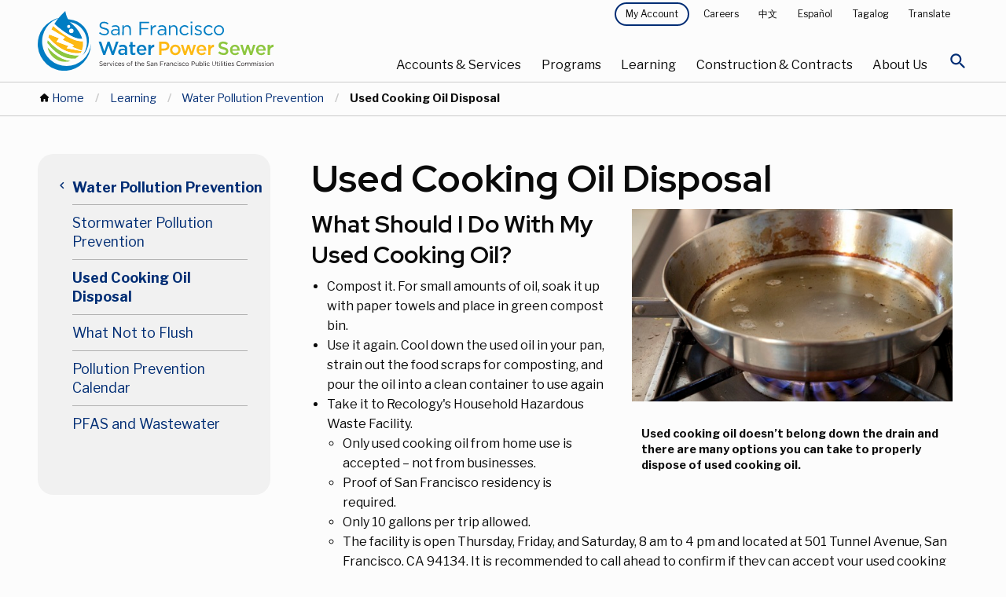

--- FILE ---
content_type: text/javascript
request_url: https://www.sfpuc.gov/themes/custom/sfwater/js/interactions.js?v=10.5.7
body_size: 1543
content:
(function ($) {

/*----------------------------------------------------- */
        /* Primary Nav Active State */
/*----------------------------------------------------- */

$( ".primary-nav-item").on( "click", function() {
    // Remove all instances of hover
    $( ".hover" ).removeClass( "hover" );
    // and reapply
    $( this ).addClass( "hover" );

    $('li.tabs-title a').attr("tabindex","0");

    $( ".is-open" ).removeClass( "is-open" );
  });

$( ".menu-shield" ).on( "click", function() {
  //console.log("menu-shield clicked");
  $( ".hover" ).removeClass( "hover" );
});

$( ".tabs-title > a" ).on( "click", function() {
  //console.log("tabs-title clicked");

  var shield = $(this).closest(".menu-shield");
  shield.toggleClass("is-open");
});
 

/*----------------------------------------------------- */
              /* Initialize Colorbox */
/*----------------------------------------------------- */

//$(".colorbox").colorbox({rel:'colorbox', transition:"fade"});

/*----------------------------------------------------- */
             /* Back to top functionality */
/*----------------------------------------------------- */
var btn = $('#back-to-top-button');

$(window).on( "scroll", function() {
  if ($(window).scrollTop() > 300) {
    btn.addClass('show');
  } else {
    btn.removeClass('show');
  }
});

btn.on('click', function(e) {
  e.preventDefault();
  $('html, body').animate({scrollTop:0}, '300');
});

/*----------------------------------------------------- */
      /* Scroll to anchor point functionality */
/*----------------------------------------------------- */
$(".scroll-to").on( "click", function(e) {
  e.preventDefault();
  var aid = $(this).attr("href");
  $('html,body').animate({scrollTop: $(aid).offset().top - 120},'slow');
});

$("a.anchor-link").on( "click", function(e) {
  e.preventDefault();
  $href = $(this).attr("href");        
  $('html, body').animate({
     scrollTop: $($href).offset().top - 300
  }, 1500);
  
});


// Detect request animation frame
var scroll = window.requestAnimationFrame ||
    // IE Fallback
    function(callback){ window.setTimeout(callback, 1000/60)};
    var elementsToShow = document.querySelectorAll('.show-on-scroll'); 

function loop() {
    Array.prototype.forEach.call(elementsToShow, function(element){
    if (isElementInViewport(element)) {
        element.classList.add('is-visible');
    } else {
        element.classList.remove('is-visible');
    }
    });

    scroll(loop);
}

// Call the loop for the first time
loop();

// Helper function from: http://stackoverflow.com/a/7557433/274826
function isElementInViewport(el) {
  // special bonus for those using jQuery
  if (typeof jQuery === "function" && el instanceof jQuery) {
    el = el[0];
  }
  var rect = el.getBoundingClientRect();
  return (
    (rect.top <= 0
      && rect.bottom >= 0)
    ||
    (rect.bottom >= (window.innerHeight || document.documentElement.clientHeight) &&
      rect.top <= (window.innerHeight || document.documentElement.clientHeight))
    ||
    (rect.top >= 0 &&
      rect.bottom <= (window.innerHeight || document.documentElement.clientHeight))
  );
}

// Toggles opening and closing of project and developer requirement tabs
$('[data-tabs]').on('change.zf.tabs', function() {
  var self = $(this);
  /*
  var activeTabs = self.find('.is-active');
  if (activeTabs.length > 1) {
      //If there are multiple tabs active, collapse all the tabs except for the first active one
      activeTabs.each(function(index, tab) {
          if (index > 0) {
              self.foundation('_collapseTab', $(tab));
          }
      });
  } else if (activeTabs.length < 1) {
      //If no tabs are open, open the first one
      self.foundation('_openTab', self.find('.tabs-title').first());
  }
  */
});

/*----------------------------------------------------- */
/* Open Accordion on tag clicking */
/*----------------------------------------------------- */
$('.open-background').on('click', function () {
  $('#accordion .accordion-item:not(.is-active) [data-external-trigger-background]').trigger('click');
});

$('.open-proposal').on('click', function () {
  $('#accordion .accordion-item:not(.is-active) [data-external-trigger-proposal]').trigger('click');
});
 
$('.open-materials').on('click', function () {
  $('#accordion .accordion-item:not(.is-active) [data-external-trigger-materials]').trigger('click');
});

$('.open-projects').on('click', function () {
  $('#accordion .accordion-item:not(.is-active) [data-external-trigger-projects]').trigger('click');
});

  // Filters toggle

$('#default').on('click', '.toggle', function() { 
    $('.filters').toggleClass('expanded');
});

$('#default').on('click', '.launch-mobile-alerts', function() { 
    $('.alert').animate({scrollTop:0}, '0');
    $('.menu-explore').removeClass('is-open').addClass('is-closed');
});

/*
$(window).ready(function(){
  setInterval(function(){ 
    $('.filters').addClass('expanded');
  }, 5000);
});
*/

$('div.event').on('click', function() {
  var owl = $("#owl-carousel");
  owl.next();
});


/*----------------------------------------------------- */
/* Home page Orbit Carousel */
/*----------------------------------------------------- */

if ($("body").hasClass("home") || $("body").hasClass("carousel")) {
  var carousel = new Foundation.Orbit($('#sfpuc-carousel'), {
    animInFromLeft: "fade-in",
    animInFromRight: "fade-in",
    animOutToLeft: "fade-out",
    animOutToRight: "fade-out",
    timerDelay: 5000,
    pauseOnHover: false,
    pauseonClick: false
  });

  $("#orbit-pause-play").click(function () {
    var self = $(this);
    if (self.hasClass("play")) {
      carousel.timer.start();
    } else {
      carousel.timer.pause();
    }
    self.toggleClass("play");
  });
};


})(jQuery);



--- FILE ---
content_type: image/svg+xml
request_url: https://www.sfpuc.gov/themes/custom/sfwater/img/social_icons_instagram.svg
body_size: 98
content:
<svg xmlns="http://www.w3.org/2000/svg" viewBox="0 0 576 512"><defs><style>.a{fill:#fff;}</style></defs><title>social_icons</title><path class="a" d="M289.47,158.27c-54.36,0-98.2,43.39-98.2,97.18s43.84,97.19,98.2,97.19,98.2-43.39,98.2-97.19S343.83,158.27,289.47,158.27Zm0,160.37c-35.13,0-63.84-28.34-63.84-63.19s28.63-63.18,63.84-63.18,63.84,28.34,63.84,63.18-28.71,63.19-63.84,63.19ZM414.59,154.29a22.91,22.91,0,1,1-22.9-22.67A22.73,22.73,0,0,1,414.59,154.29Zm65,23c-1.45-30.37-8.46-57.26-30.94-79.42s-49.57-29.1-80.25-30.62c-31.62-1.78-126.4-1.78-158,0-30.59,1.44-57.77,8.37-80.25,30.53s-29.4,49.06-30.94,79.42c-1.79,31.3-1.79,125.1,0,156.4,1.45,30.36,8.46,57.26,30.94,79.42s49.57,29.1,80.25,30.62c31.63,1.78,126.41,1.78,158,0,30.68-1.44,57.86-8.37,80.25-30.62s29.4-49.06,30.94-79.42c1.8-31.3,1.8-125,0-156.31ZM438.78,367.19a64.29,64.29,0,0,1-36.41,36c-25.21,9.9-85,7.61-112.9,7.61s-87.77,2.2-112.9-7.61a64.32,64.32,0,0,1-36.41-36c-10-24.95-7.69-84.16-7.69-111.74s-2.22-86.86,7.69-111.73a64.29,64.29,0,0,1,36.41-36c25.21-9.9,85-7.61,112.9-7.61s87.77-2.2,112.9,7.61a64.32,64.32,0,0,1,36.41,36c10,24.95,7.69,84.16,7.69,111.73S448.78,342.32,438.78,367.19Z"/></svg>

--- FILE ---
content_type: image/svg+xml
request_url: https://www.sfpuc.gov/themes/custom/sfwater/img/social_icons_facebook-f.svg
body_size: -207
content:
<svg xmlns="http://www.w3.org/2000/svg" viewBox="0 0 576 512"><defs><style>.a{fill:#fff;}</style></defs><title>social_icons</title><path class="a" d="M388.91,277.15l13.83-69.68H316.29V162.25c0-19.06,12.08-37.64,50.79-37.64h39.3V65.29s-35.66-4.71-69.76-4.71C265.44,60.58,218.9,94,218.9,154.37v53.1H139.77v69.68H218.9V445.58h97.39V277.15Z"/></svg>

--- FILE ---
content_type: image/svg+xml
request_url: https://www.sfpuc.gov/themes/custom/sfwater/img/social_icons_linkedin-in.svg
body_size: -54
content:
<svg xmlns="http://www.w3.org/2000/svg" viewBox="0 0 576 512"><defs><style>.a{fill:#fff;}</style></defs><title>social_icons</title><path class="a" d="M181.07,445H100.43V192h80.64ZM140.7,157.44c-25.78,0-46.7-20.81-46.7-45.93S114.92,66,140.71,66s46.69,20.37,46.7,45.5S166.48,157.44,140.7,157.44ZM482.89,445H402.42V321.81c0-29.35-.61-67-41.93-67-41.92,0-48.35,31.9-48.35,64.89V445H231.58V192h77.35v34.51h1.13c10.76-19.88,37.06-40.86,76.3-40.86C468,185.61,483,238,483,306V445Z"/></svg>

--- FILE ---
content_type: image/svg+xml
request_url: https://www.sfpuc.gov/themes/custom/sfwater/img/social_icons_x.svg
body_size: -56
content:
<?xml version="1.0" encoding="UTF-8"?>
<svg id="Layer_1" data-name="Layer 1" xmlns="http://www.w3.org/2000/svg" viewBox="0 0 576 512">
  <defs>
    <style>
      .cls-1 {
        fill: #fff;
      }
    </style>
  </defs>
  <path class="cls-1" d="M408.24,67.02h64.11l-140.07,160.1,164.79,217.85h-129.03l-101.06-132.13-115.63,132.13h-64.16l149.82-171.24L78.93,67.02h132.3l91.35,120.77,105.66-120.77h0ZM385.73,406.6h35.53L191.93,103.39h-38.12l231.93,303.21h0Z"/>
</svg>

--- FILE ---
content_type: image/svg+xml
request_url: https://www.sfpuc.gov/themes/custom/sfwater/img/scm_logo.svg
body_size: 5945
content:
<svg xmlns="http://www.w3.org/2000/svg" viewBox="0 0 286.05 72.35"><defs><style>.a{fill:#007dc3;}.b{fill:#fdb913;}.c{fill:#8dc63f;}.d{fill:#fff;}.e{fill:#231f20;}</style></defs><title>scm_logo</title><path class="a" d="M41.51,72.44A29.68,29.68,0,0,1,34,14.05,32.26,32.26,0,1,0,71.06,46c0-.17,0-.34,0-.51A29.68,29.68,0,0,1,41.51,72.44Z" transform="translate(-6.54 -5.87)"/><path class="a" d="M42.4,18.64c14.18,1,24.83,12.67,23.8,26.85A25.56,25.56,0,0,1,60.41,60,25.41,25.41,0,0,0,27.07,21.67C31.51,19,36.81,18.24,42.4,18.64Z" transform="translate(-6.54 -5.87)"/><path class="a" d="M60.57,39.66c-1.73-5.91-5.83-12.82-13.24-18.86C41.38,15.94,40,5.87,40,5.87s-7.25,6.86-10.59,11.67c-.91,1.32-1.8,2.68-2.64,4.07C31.18,25.56,48.77,40.63,60.57,39.66Z" transform="translate(-6.54 -5.87)"/><path class="b" d="M37,40.85l13.57,6.38-2.19,2.05L60,53.86A20.57,20.57,0,0,0,61.2,42.32a15.25,15.25,0,0,1-1.66.09C47,42.41,30.43,28.53,25.39,24c-.78,1.4-1.51,2.82-2.19,4.24l16.27,9.52Z" transform="translate(-6.54 -5.87)"/><path class="b" d="M30.47,48.28c9.22,6.81,18.7,9.62,28.18,8.38a19.83,19.83,0,0,0,1.13-2.2L41.64,50.89l2.17-2.6L29.36,43l3-4.14L20.64,34.29c-.43,1.19-.81,2.37-1.13,3.51A60.54,60.54,0,0,0,30.47,48.28Z" transform="translate(-6.54 -5.87)"/><path class="c" d="M18.49,49.62a21.58,21.58,0,0,0,21.38,17.7,21.88,21.88,0,0,0,6.72-1c-6.83-.69-13.61-3.62-20-8.73A58.65,58.65,0,0,1,18.49,49.62Z" transform="translate(-6.54 -5.87)"/><path class="c" d="M56.6,59.57c-.72,0-1.45.08-2.17.08-8.65,0-17.4-3.14-25.64-9.23a63.91,63.91,0,0,1-10.08-9.33,29.79,29.79,0,0,0-.49,3.77A56.58,56.58,0,0,0,28.35,55.47c7.7,6.14,15.67,8.87,23.74,8.14A21.43,21.43,0,0,0,56.6,59.57Z" transform="translate(-6.54 -5.87)"/><path class="d" d="M29.36,43l14.45,5.28-2.17,2.6,18.14,3.57c.09-.2.17-.4.25-.6L48.35,49.28l2.19-2.05L37,40.85l2.5-3.08L23.2,28.25c-1,2-1.83,4.06-2.56,6l11.67,4.58Z" transform="translate(-6.54 -5.87)"/><path class="d" d="M61.2,42.32c-.16-.86-.37-1.75-.63-2.66-11.8,1-29.39-14.1-33.79-18-.48.8-.94,1.6-1.39,2.4,5,4.52,21.57,18.4,34.15,18.4A15.25,15.25,0,0,0,61.2,42.32Z" transform="translate(-6.54 -5.87)"/><path class="d" d="M28.79,50.42c8.24,6.09,17,9.23,25.64,9.23.72,0,1.45,0,2.17-.08a20.91,20.91,0,0,0,2-2.91c-9.48,1.24-19-1.57-28.18-8.38a60.54,60.54,0,0,1-11-10.48c-.33,1.13-.59,2.23-.8,3.29A63.91,63.91,0,0,0,28.79,50.42Z" transform="translate(-6.54 -5.87)"/><path class="d" d="M28.35,55.47A56.58,56.58,0,0,1,18.22,44.86c0,.39,0,.79,0,1.17a22.39,22.39,0,0,0,.31,3.59,58.65,58.65,0,0,0,8.11,7.92c6.38,5.11,13.16,8,20,8.73a21.69,21.69,0,0,0,5.5-2.66C44,64.34,36.05,61.61,28.35,55.47Z" transform="translate(-6.54 -5.87)"/><path class="d" d="M46,24.62a1.9,1.9,0,1,1-1.89-1.89A1.9,1.9,0,0,1,46,24.62Z" transform="translate(-6.54 -5.87)"/><path class="d" d="M50,29.94a2.7,2.7,0,1,1-2.69-2.69A2.69,2.69,0,0,1,50,29.94Z" transform="translate(-6.54 -5.87)"/><path class="a" d="M80.83,32.79,82,31.46a7.7,7.7,0,0,0,5.52,2.27c2.16,0,3.59-1.15,3.59-2.73V31c0-1.49-.81-2.35-4.19-3.06-3.7-.8-5.4-2-5.4-4.64V23.2c0-2.53,2.23-4.39,5.29-4.39a8.39,8.39,0,0,1,5.65,2l-1,1.4a7.08,7.08,0,0,0-4.65-1.75c-2.09,0-3.43,1.15-3.43,2.6v0c0,1.52.83,2.37,4.37,3.13s5.25,2.1,5.25,4.56v0c0,2.76-2.3,4.55-5.5,4.55A9.46,9.46,0,0,1,80.83,32.79Z" transform="translate(-6.54 -5.87)"/><path class="a" d="M95.42,31.69v-.05c0-2.51,2.07-3.84,5.08-3.84a12.48,12.48,0,0,1,3.65.51v-.42c0-2.14-1.31-3.24-3.54-3.24a8.39,8.39,0,0,0-3.61.87l-.53-1.45a9.94,9.94,0,0,1,4.33-1,5.2,5.2,0,0,1,3.84,1.32,4.7,4.7,0,0,1,1.22,3.47v7.26h-1.71V33.34a5.19,5.19,0,0,1-4.3,2C97.65,35.39,95.42,34.12,95.42,31.69Zm8.76-.92V29.62a12.2,12.2,0,0,0-3.5-.51c-2.23,0-3.47,1-3.47,2.46v.05c0,1.49,1.38,2.37,3,2.37C102.38,34,104.18,32.65,104.18,30.77Z" transform="translate(-6.54 -5.87)"/><path class="a" d="M109.17,23.25h1.77v2.07A4.5,4.5,0,0,1,115,23c2.87,0,4.55,1.93,4.55,4.76v7.38h-1.77V28.19c0-2.21-1.19-3.59-3.29-3.59a3.5,3.5,0,0,0-3.56,3.73v6.8h-1.77Z" transform="translate(-6.54 -5.87)"/><path class="a" d="M130.08,19h11.56v1.68h-9.75v5.75h8.72v1.65h-8.72v7h-1.81Z" transform="translate(-6.54 -5.87)"/><path class="a" d="M143.49,23.25h1.77v3.1A5.08,5.08,0,0,1,150.11,23V25H150c-2.6,0-4.71,1.86-4.71,5.45v4.73h-1.77Z" transform="translate(-6.54 -5.87)"/><path class="a" d="M151.9,31.69v-.05c0-2.51,2.07-3.84,5.09-3.84a12.58,12.58,0,0,1,3.65.51v-.42c0-2.14-1.31-3.24-3.54-3.24a8.36,8.36,0,0,0-3.61.87L153,24.07a9.93,9.93,0,0,1,4.32-1,5.19,5.19,0,0,1,3.84,1.32,4.66,4.66,0,0,1,1.22,3.47v7.26h-1.7V33.34a5.22,5.22,0,0,1-4.3,2C154.13,35.39,151.9,34.12,151.9,31.69Zm8.76-.92V29.62a12.06,12.06,0,0,0-3.49-.51c-2.23,0-3.47,1-3.47,2.46v.05c0,1.49,1.38,2.37,3,2.37C158.87,34,160.66,32.65,160.66,30.77Z" transform="translate(-6.54 -5.87)"/><path class="a" d="M165.66,23.25h1.77v2.07A4.5,4.5,0,0,1,171.5,23c2.87,0,4.55,1.93,4.55,4.76v7.38h-1.77V28.19c0-2.21-1.2-3.59-3.29-3.59a3.5,3.5,0,0,0-3.56,3.73v6.8h-1.77Z" transform="translate(-6.54 -5.87)"/><path class="a" d="M178.63,29.25V29.2a6.19,6.19,0,0,1,10.85-4.09l-1.17,1.24a4.79,4.79,0,0,0-3.61-1.79,4.38,4.38,0,0,0-4.25,4.6v0a4.43,4.43,0,0,0,4.37,4.62,4.88,4.88,0,0,0,3.63-1.77l1.12,1.06a6.15,6.15,0,0,1-10.94-3.86Z" transform="translate(-6.54 -5.87)"/><path class="a" d="M192.08,18.69h2v2h-2Zm.12,4.56H194V35.13H192.2Z" transform="translate(-6.54 -5.87)"/><path class="a" d="M196.64,33.62l.89-1.27a7,7,0,0,0,4.12,1.52c1.43,0,2.46-.74,2.46-1.89v0c0-1.2-1.4-1.66-3-2.09-1.87-.53-3.94-1.18-3.94-3.36v0c0-2,1.7-3.4,4-3.4a8.09,8.09,0,0,1,4.28,1.31l-.81,1.33a6.74,6.74,0,0,0-3.52-1.15c-1.4,0-2.3.74-2.3,1.73v0c0,1.13,1.48,1.57,3.06,2.05,1.84.55,3.82,1.27,3.82,3.4v.05c0,2.25-1.86,3.56-4.23,3.56A8.17,8.17,0,0,1,196.64,33.62Z" transform="translate(-6.54 -5.87)"/><path class="a" d="M207.88,29.25V29.2a6.19,6.19,0,0,1,10.86-4.09l-1.17,1.24A4.82,4.82,0,0,0,214,24.56a4.38,4.38,0,0,0-4.25,4.6v0a4.44,4.44,0,0,0,4.37,4.62,4.86,4.86,0,0,0,3.63-1.77l1.13,1.06a6.15,6.15,0,0,1-11-3.86Z" transform="translate(-6.54 -5.87)"/><path class="a" d="M220.21,29.25V29.2a6.2,6.2,0,0,1,12.4,0v0a6.18,6.18,0,0,1-6.24,6.21A6.09,6.09,0,0,1,220.21,29.25Zm10.58,0V29.2a4.5,4.5,0,0,0-4.42-4.64,4.39,4.39,0,0,0-4.34,4.6v0a4.46,4.46,0,0,0,4.39,4.62A4.38,4.38,0,0,0,230.79,29.25Z" transform="translate(-6.54 -5.87)"/><path class="a" d="M80.44,42.89H83.5l3.84,11.93,4-12h2.39l4,12,3.84-11.93h3L98.86,59.1H96.4l-4-11.57-4,11.57H86.05Z" transform="translate(-6.54 -5.87)"/><path class="a" d="M104.16,55.49v-.05c0-2.62,2-3.91,5-3.91a10,10,0,0,1,3.26.51v-.3c0-1.72-1.05-2.64-3-2.64a8.45,8.45,0,0,0-3.47.76l-.74-2.19a10.37,10.37,0,0,1,4.58-1,5.44,5.44,0,0,1,4,1.36,5,5,0,0,1,1.31,3.75V59h-2.71V57.47a4.93,4.93,0,0,1-4,1.77C106.18,59.24,104.16,57.93,104.16,55.49Zm8.32-.87v-.83a7.62,7.62,0,0,0-2.76-.49c-1.79,0-2.85.76-2.85,2v0c0,1.18,1,1.84,2.37,1.84C111.08,57.21,112.48,56.16,112.48,54.62Z" transform="translate(-6.54 -5.87)"/><path class="a" d="M118.92,55.63v-6.4h-1.54V46.84h1.54V43.51h2.78v3.33H125v2.39H121.7v6a1.33,1.33,0,0,0,1.5,1.52,3.67,3.67,0,0,0,1.72-.42v2.28a4.82,4.82,0,0,1-2.5.62C120.37,59.19,118.92,58.29,118.92,55.63Z" transform="translate(-6.54 -5.87)"/><path class="a" d="M126.67,53v-.05a6,6,0,0,1,5.94-6.32c3.86,0,5.81,3,5.81,6.53,0,.25,0,.51,0,.78h-8.93A3.39,3.39,0,0,0,133,57a4.42,4.42,0,0,0,3.29-1.44L137.87,57a6.15,6.15,0,0,1-5,2.28A6.06,6.06,0,0,1,126.67,53Zm9-.9c-.18-1.79-1.24-3.19-3.08-3.19s-2.9,1.31-3.15,3.19Z" transform="translate(-6.54 -5.87)"/><path class="a" d="M140.77,46.84h2.78v2.74a4.31,4.31,0,0,1,4.3-3v3h-.16c-2.44,0-4.14,1.58-4.14,4.8V59h-2.78Z" transform="translate(-6.54 -5.87)"/><path class="b" d="M153.81,42.89h6.35c3.77,0,6.12,2.14,6.12,5.38v0c0,3.61-2.9,5.5-6.44,5.5h-3.2V59h-2.83Zm6.12,8.37c2.14,0,3.47-1.2,3.47-2.88v0c0-1.89-1.36-2.88-3.47-2.88h-3.29v5.8Z" transform="translate(-6.54 -5.87)"/><path class="b" d="M167,53v0a6.47,6.47,0,0,1,12.94,0v0a6.34,6.34,0,0,1-6.5,6.32A6.28,6.28,0,0,1,167,53Zm10.16,0v0A3.75,3.75,0,0,0,173.48,49a3.64,3.64,0,0,0-3.66,3.86v0a3.74,3.74,0,0,0,3.7,3.88A3.64,3.64,0,0,0,177.2,53Z" transform="translate(-6.54 -5.87)"/><path class="b" d="M180.15,46.84H183l2.44,8.33,2.69-8.37h2.39l2.69,8.37,2.48-8.33h2.81l-4,12.24H192l-2.71-8.3-2.74,8.3h-2.48Z" transform="translate(-6.54 -5.87)"/><path class="b" d="M199.26,53v-.05a6,6,0,0,1,5.93-6.32c3.87,0,5.82,3,5.82,6.53a7.11,7.11,0,0,1,0,.78H202a3.39,3.39,0,0,0,3.5,3.08,4.39,4.39,0,0,0,3.28-1.44L210.46,57a6.15,6.15,0,0,1-5,2.28A6.05,6.05,0,0,1,199.26,53Zm9-.9c-.18-1.79-1.24-3.19-3.08-3.19s-2.9,1.31-3.15,3.19Z" transform="translate(-6.54 -5.87)"/><path class="b" d="M213.36,46.84h2.78v2.74a4.31,4.31,0,0,1,4.3-3v3h-.16c-2.44,0-4.14,1.58-4.14,4.8V59h-2.78Z" transform="translate(-6.54 -5.87)"/><path class="c" d="M225.32,56.64l1.7-2a7.46,7.46,0,0,0,5.08,2.09c1.75,0,2.85-.83,2.85-2v0c0-1.15-.64-1.77-3.63-2.46-3.43-.83-5.36-1.84-5.36-4.81v0c0-2.76,2.3-4.67,5.5-4.67a8.93,8.93,0,0,1,5.84,2l-1.52,2.14a7.33,7.33,0,0,0-4.37-1.66c-1.65,0-2.62.86-2.62,1.91v0c0,1.24.74,1.79,3.84,2.53,3.4.83,5.15,2.05,5.15,4.71v0c0,3-2.37,4.8-5.75,4.8A9.92,9.92,0,0,1,225.32,56.64Z" transform="translate(-6.54 -5.87)"/><path class="c" d="M239.78,53v-.05a6,6,0,0,1,5.94-6.32c3.86,0,5.81,3,5.81,6.53,0,.25,0,.51,0,.78h-8.92A3.38,3.38,0,0,0,246.06,57a4.42,4.42,0,0,0,3.29-1.44L251,57a6.13,6.13,0,0,1-5,2.28A6.06,6.06,0,0,1,239.78,53Zm9-.9c-.19-1.79-1.25-3.19-3.09-3.19s-2.89,1.31-3.15,3.19Z" transform="translate(-6.54 -5.87)"/><path class="c" d="M252.3,46.84h2.85l2.44,8.33,2.69-8.37h2.39l2.69,8.37,2.48-8.33h2.81l-4,12.24h-2.51l-2.71-8.3-2.74,8.3h-2.48Z" transform="translate(-6.54 -5.87)"/><path class="c" d="M271.41,53v-.05a6,6,0,0,1,5.93-6.32c3.87,0,5.82,3,5.82,6.53a7.11,7.11,0,0,1-.05.78h-8.92a3.39,3.39,0,0,0,3.5,3.08A4.43,4.43,0,0,0,281,55.54L282.61,57a6.15,6.15,0,0,1-5,2.28A6.05,6.05,0,0,1,271.41,53Zm9-.9c-.18-1.79-1.24-3.19-3.08-3.19s-2.9,1.31-3.15,3.19Z" transform="translate(-6.54 -5.87)"/><path class="c" d="M285.51,46.84h2.78v2.74a4.31,4.31,0,0,1,4.3-3v3h-.16c-2.44,0-4.14,1.58-4.14,4.8V59h-2.78Z" transform="translate(-6.54 -5.87)"/><path class="e" d="M81.24,71.54l.39-.45a2.57,2.57,0,0,0,1.87.77c.74,0,1.23-.39,1.23-.93h0c0-.51-.28-.8-1.43-1s-1.84-.69-1.84-1.59h0a1.62,1.62,0,0,1,1.8-1.5,2.86,2.86,0,0,1,1.93.68l-.36.47a2.43,2.43,0,0,0-1.58-.59c-.72,0-1.17.39-1.17.88v0c0,.52.28.81,1.49,1.06s1.78.72,1.78,1.55v0c0,.94-.78,1.55-1.87,1.55A3.2,3.2,0,0,1,81.24,71.54Z" transform="translate(-6.54 -5.87)"/><path class="e" d="M86.1,70.33v0A2,2,0,0,1,88,68.21a1.93,1.93,0,0,1,1.89,2.14,1.21,1.21,0,0,1,0,.19H86.71a1.42,1.42,0,0,0,1.43,1.37,1.69,1.69,0,0,0,1.27-.57l.38.34a2.11,2.11,0,0,1-1.67.76A2,2,0,0,1,86.1,70.33Zm3.22-.23A1.33,1.33,0,0,0,88,68.72a1.39,1.39,0,0,0-1.32,1.38Z" transform="translate(-6.54 -5.87)"/><path class="e" d="M90.83,68.29h.6v1.06a1.74,1.74,0,0,1,1.65-1.13v.65h0a1.64,1.64,0,0,0-1.6,1.86v1.61h-.6Z" transform="translate(-6.54 -5.87)"/><path class="e" d="M93.44,68.29h.67l1.36,3.36,1.37-3.36h.65l-1.76,4.08h-.54Z" transform="translate(-6.54 -5.87)"/><path class="e" d="M98.29,66.75H99v.66h-.69Zm0,1.54h.6v4h-.6Z" transform="translate(-6.54 -5.87)"/><path class="e" d="M99.93,70.34v0a2.1,2.1,0,0,1,3.69-1.39l-.4.42a1.65,1.65,0,0,0-1.23-.61,1.5,1.5,0,0,0-1.45,1.57h0A1.52,1.52,0,0,0,102,71.9a1.66,1.66,0,0,0,1.24-.61l.38.36a2.06,2.06,0,0,1-1.65.79A2.08,2.08,0,0,1,99.93,70.34Z" transform="translate(-6.54 -5.87)"/><path class="e" d="M104.12,70.33v0a2,2,0,0,1,1.94-2.1A1.93,1.93,0,0,1,108,70.35a1.21,1.21,0,0,1,0,.19h-3.21a1.42,1.42,0,0,0,1.43,1.37,1.69,1.69,0,0,0,1.27-.57l.38.34a2.11,2.11,0,0,1-1.67.76A2,2,0,0,1,104.12,70.33Zm3.22-.23a1.34,1.34,0,0,0-1.29-1.38,1.39,1.39,0,0,0-1.32,1.38Z" transform="translate(-6.54 -5.87)"/><path class="e" d="M108.51,71.83l.31-.44a2.33,2.33,0,0,0,1.4.52c.48,0,.83-.25.83-.64v0c0-.4-.47-.56-1-.71s-1.33-.4-1.33-1.14v0a1.22,1.22,0,0,1,1.37-1.16,2.82,2.82,0,0,1,1.46.45l-.28.45a2.27,2.27,0,0,0-1.19-.39c-.48,0-.79.25-.79.59v0c0,.38.51.53,1,.69s1.3.43,1.3,1.16v0c0,.76-.64,1.21-1.45,1.21A2.83,2.83,0,0,1,108.51,71.83Z" transform="translate(-6.54 -5.87)"/><path class="e" d="M114.53,70.34v0a2.11,2.11,0,0,1,4.22,0h0a2.1,2.1,0,0,1-2.13,2.12A2.07,2.07,0,0,1,114.53,70.34Zm3.6,0v0a1.53,1.53,0,0,0-1.51-1.58,1.5,1.5,0,0,0-1.48,1.57h0a1.53,1.53,0,0,0,1.5,1.58A1.5,1.5,0,0,0,118.13,70.34Z" transform="translate(-6.54 -5.87)"/><path class="e" d="M119.9,68.83h-.55V68.3h.55V68a1.46,1.46,0,0,1,.35-1,1.23,1.23,0,0,1,.87-.31,1.86,1.86,0,0,1,.67.1v.52a2.09,2.09,0,0,0-.59-.1c-.47,0-.7.28-.7.86v.33h1.28v.52H120.5v3.51h-.6Z" transform="translate(-6.54 -5.87)"/><path class="e" d="M124.79,71.27V68.83h-.56v-.54h.56V67.07h.6v1.22h1.29v.54h-1.29v2.36a.6.6,0,0,0,.69.67,1.15,1.15,0,0,0,.58-.14v.52a1.51,1.51,0,0,1-.73.17A1,1,0,0,1,124.79,71.27Z" transform="translate(-6.54 -5.87)"/><path class="e" d="M127.59,66.63h.6V69a1.52,1.52,0,0,1,1.38-.79,1.48,1.48,0,0,1,1.55,1.62v2.51h-.6V70a1.08,1.08,0,0,0-1.12-1.22A1.18,1.18,0,0,0,128.19,70v2.32h-.6Z" transform="translate(-6.54 -5.87)"/><path class="e" d="M132,70.33v0a2,2,0,0,1,1.94-2.1,1.93,1.93,0,0,1,1.89,2.14,1.21,1.21,0,0,1,0,.19h-3.21A1.4,1.4,0,0,0,134,71.91a1.69,1.69,0,0,0,1.28-.57l.37.34a2.09,2.09,0,0,1-1.66.76A2,2,0,0,1,132,70.33Zm3.22-.23a1.34,1.34,0,0,0-1.3-1.38,1.39,1.39,0,0,0-1.31,1.38Z" transform="translate(-6.54 -5.87)"/><path class="e" d="M138.66,71.54l.38-.45a2.59,2.59,0,0,0,1.88.77c.73,0,1.22-.39,1.22-.93h0c0-.51-.27-.8-1.42-1s-1.84-.69-1.84-1.59h0a1.62,1.62,0,0,1,1.8-1.5,2.83,2.83,0,0,1,1.92.68l-.36.47a2.43,2.43,0,0,0-1.58-.59c-.71,0-1.17.39-1.17.88v0c0,.52.29.81,1.49,1.06s1.79.72,1.79,1.55v0c0,.94-.79,1.55-1.87,1.55A3.18,3.18,0,0,1,138.66,71.54Z" transform="translate(-6.54 -5.87)"/><path class="e" d="M143.46,71.17v0c0-.85.7-1.31,1.73-1.31a4.28,4.28,0,0,1,1.24.18v-.14c0-.73-.44-1.11-1.2-1.11a2.86,2.86,0,0,0-1.23.3l-.18-.49a3.25,3.25,0,0,1,1.47-.34,1.78,1.78,0,0,1,1.31.45,1.6,1.6,0,0,1,.41,1.18v2.47h-.58v-.61a1.76,1.76,0,0,1-1.46.7A1.36,1.36,0,0,1,143.46,71.17Zm3-.32v-.39a4.38,4.38,0,0,0-1.19-.17c-.76,0-1.18.33-1.18.84h0c0,.51.47.81,1,.81A1.22,1.22,0,0,0,146.44,70.85Z" transform="translate(-6.54 -5.87)"/><path class="e" d="M148.14,68.29h.6V69a1.54,1.54,0,0,1,1.39-.79,1.48,1.48,0,0,1,1.55,1.62v2.51h-.61V70A1.07,1.07,0,0,0,150,68.76,1.19,1.19,0,0,0,148.74,70v2.32h-.6Z" transform="translate(-6.54 -5.87)"/><path class="e" d="M155.1,66.86H159v.57h-3.32v2h3V70h-3v2.39h-.61Z" transform="translate(-6.54 -5.87)"/><path class="e" d="M160,68.29h.6v1.06a1.75,1.75,0,0,1,1.65-1.13v.65h0a1.64,1.64,0,0,0-1.61,1.86v1.61H160Z" transform="translate(-6.54 -5.87)"/><path class="e" d="M162.48,71.17v0c0-.85.71-1.31,1.73-1.31a4.36,4.36,0,0,1,1.25.18v-.14c0-.73-.45-1.11-1.21-1.11a2.86,2.86,0,0,0-1.23.3l-.18-.49a3.28,3.28,0,0,1,1.47-.34,1.76,1.76,0,0,1,1.31.45,1.56,1.56,0,0,1,.42,1.18v2.47h-.58v-.61a1.8,1.8,0,0,1-1.47.7A1.36,1.36,0,0,1,162.48,71.17Zm3-.32v-.39a4.38,4.38,0,0,0-1.19-.17c-.75,0-1.18.33-1.18.84h0c0,.51.47.81,1,.81A1.22,1.22,0,0,0,165.46,70.85Z" transform="translate(-6.54 -5.87)"/><path class="e" d="M167.16,68.29h.6V69a1.54,1.54,0,0,1,1.39-.79,1.48,1.48,0,0,1,1.55,1.62v2.51h-.6V70A1.08,1.08,0,0,0,169,68.76,1.19,1.19,0,0,0,167.76,70v2.32h-.6Z" transform="translate(-6.54 -5.87)"/><path class="e" d="M171.57,70.34v0a2.11,2.11,0,0,1,3.7-1.39l-.4.42a1.65,1.65,0,0,0-1.23-.61,1.5,1.5,0,0,0-1.45,1.57h0a1.52,1.52,0,0,0,1.49,1.58,1.66,1.66,0,0,0,1.24-.61l.38.36a2.09,2.09,0,0,1-3.73-1.31Z" transform="translate(-6.54 -5.87)"/><path class="e" d="M176.15,66.75h.69v.66h-.69Zm0,1.54h.6v4h-.6Z" transform="translate(-6.54 -5.87)"/><path class="e" d="M177.7,71.83l.3-.44a2.38,2.38,0,0,0,1.41.52c.48,0,.83-.25.83-.64v0c0-.4-.47-.56-1-.71s-1.33-.4-1.33-1.14v0a1.22,1.22,0,0,1,1.37-1.16,2.82,2.82,0,0,1,1.46.45l-.28.45a2.27,2.27,0,0,0-1.19-.39c-.48,0-.79.25-.79.59v0c0,.38.51.53,1.05.69s1.3.43,1.3,1.16v0c0,.76-.64,1.21-1.45,1.21A2.83,2.83,0,0,1,177.7,71.83Z" transform="translate(-6.54 -5.87)"/><path class="e" d="M181.53,70.34v0a2.1,2.1,0,0,1,3.69-1.39l-.4.42a1.65,1.65,0,0,0-1.23-.61,1.5,1.5,0,0,0-1.45,1.57h0a1.52,1.52,0,0,0,1.49,1.58,1.66,1.66,0,0,0,1.24-.61l.38.36a2.09,2.09,0,0,1-3.72-1.31Z" transform="translate(-6.54 -5.87)"/><path class="e" d="M185.72,70.34v0a2.11,2.11,0,0,1,4.22,0h0a2.1,2.1,0,0,1-2.12,2.12A2.08,2.08,0,0,1,185.72,70.34Zm3.6,0v0a1.53,1.53,0,0,0-1.5-1.58,1.49,1.49,0,0,0-1.48,1.57h0a1.52,1.52,0,0,0,1.49,1.58A1.5,1.5,0,0,0,189.32,70.34Z" transform="translate(-6.54 -5.87)"/><path class="e" d="M193.16,66.86h2.05c1.24,0,2,.66,2,1.74v0c0,1.18-1,1.79-2.15,1.79h-1.33v1.93h-.62Zm2,3c.91,0,1.51-.48,1.51-1.2v0c0-.78-.59-1.19-1.47-1.19h-1.39v2.41Z" transform="translate(-6.54 -5.87)"/><path class="e" d="M198.07,70.81V68.29h.6v2.37a1.08,1.08,0,0,0,1.12,1.22A1.19,1.19,0,0,0,201,70.61V68.29h.6v4H201v-.7a1.53,1.53,0,0,1-1.38.79A1.48,1.48,0,0,1,198.07,70.81Z" transform="translate(-6.54 -5.87)"/><path class="e" d="M203.4,71.57v.77h-.61V66.63h.61v2.48a1.79,1.79,0,0,1,1.55-.9,2,2,0,0,1,1.93,2.1h0A2,2,0,0,1,205,72.43,1.82,1.82,0,0,1,203.4,71.57Zm2.86-1.24v0a1.46,1.46,0,0,0-1.42-1.56,1.51,1.51,0,0,0-1.47,1.56h0a1.51,1.51,0,0,0,1.47,1.57A1.43,1.43,0,0,0,206.26,70.33Z" transform="translate(-6.54 -5.87)"/><path class="e" d="M207.89,66.63h.6v5.71h-.6Z" transform="translate(-6.54 -5.87)"/><path class="e" d="M209.75,66.75h.69v.66h-.69Zm0,1.54h.6v4h-.6Z" transform="translate(-6.54 -5.87)"/><path class="e" d="M211.38,70.34v0a2.11,2.11,0,0,1,3.7-1.39l-.4.42a1.65,1.65,0,0,0-1.23-.61A1.5,1.5,0,0,0,212,70.31h0a1.52,1.52,0,0,0,1.49,1.58,1.66,1.66,0,0,0,1.24-.61l.38.36a2.09,2.09,0,0,1-3.73-1.31Z" transform="translate(-6.54 -5.87)"/><path class="e" d="M218.15,70.05V66.86h.62V70a1.62,1.62,0,0,0,1.68,1.85,1.58,1.58,0,0,0,1.65-1.81V66.86h.61V70a2.28,2.28,0,1,1-4.56,0Z" transform="translate(-6.54 -5.87)"/><path class="e" d="M224.13,71.27V68.83h-.56v-.54h.56V67.07h.6v1.22H226v.54h-1.29v2.36a.6.6,0,0,0,.68.67,1.16,1.16,0,0,0,.59-.14v.52a1.51,1.51,0,0,1-.73.17A1,1,0,0,1,224.13,71.27Z" transform="translate(-6.54 -5.87)"/><path class="e" d="M226.94,66.75h.69v.66h-.69Zm0,1.54h.6v4H227Z" transform="translate(-6.54 -5.87)"/><path class="e" d="M228.88,66.63h.6v5.71h-.6Z" transform="translate(-6.54 -5.87)"/><path class="e" d="M230.74,66.75h.69v.66h-.69Zm0,1.54h.6v4h-.6Z" transform="translate(-6.54 -5.87)"/><path class="e" d="M232.84,71.27V68.83h-.57v-.54h.57V67.07h.6v1.22h1.28v.54h-1.28v2.36a.6.6,0,0,0,.68.67,1.19,1.19,0,0,0,.59-.14v.52a1.51,1.51,0,0,1-.73.17A1,1,0,0,1,232.84,71.27Z" transform="translate(-6.54 -5.87)"/><path class="e" d="M235.65,66.75h.69v.66h-.69Zm0,1.54h.6v4h-.6Z" transform="translate(-6.54 -5.87)"/><path class="e" d="M237.28,70.33v0a2,2,0,0,1,1.94-2.1,1.93,1.93,0,0,1,1.89,2.14,1.21,1.21,0,0,1,0,.19h-3.21a1.42,1.42,0,0,0,1.43,1.37,1.69,1.69,0,0,0,1.27-.57l.38.34a2.11,2.11,0,0,1-1.67.76A2,2,0,0,1,237.28,70.33Zm3.22-.23a1.33,1.33,0,0,0-1.29-1.38,1.39,1.39,0,0,0-1.32,1.38Z" transform="translate(-6.54 -5.87)"/><path class="e" d="M241.67,71.83l.31-.44a2.33,2.33,0,0,0,1.4.52c.48,0,.84-.25.84-.64v0c0-.4-.48-.56-1-.71s-1.34-.4-1.34-1.14v0a1.23,1.23,0,0,1,1.37-1.16,2.79,2.79,0,0,1,1.46.45l-.27.45a2.33,2.33,0,0,0-1.2-.39c-.48,0-.78.25-.78.59v0c0,.38.5.53,1,.69s1.3.43,1.3,1.16v0a1.28,1.28,0,0,1-1.44,1.21A2.86,2.86,0,0,1,241.67,71.83Z" transform="translate(-6.54 -5.87)"/><path class="e" d="M247.8,69.62v0a2.76,2.76,0,0,1,2.77-2.83,2.86,2.86,0,0,1,2.14.87l-.43.45a2.37,2.37,0,0,0-1.72-.75,2.15,2.15,0,0,0-2.12,2.25h0a2.16,2.16,0,0,0,2.12,2.26,2.38,2.38,0,0,0,1.77-.79l.41.4a2.86,2.86,0,0,1-2.19,1A2.73,2.73,0,0,1,247.8,69.62Z" transform="translate(-6.54 -5.87)"/><path class="e" d="M253.23,70.34v0a2.11,2.11,0,0,1,4.22,0h0a2.1,2.1,0,0,1-2.13,2.12A2.07,2.07,0,0,1,253.23,70.34Zm3.6,0v0a1.53,1.53,0,0,0-1.51-1.58,1.49,1.49,0,0,0-1.47,1.57h0a1.52,1.52,0,0,0,1.49,1.58A1.5,1.5,0,0,0,256.83,70.34Z" transform="translate(-6.54 -5.87)"/><path class="e" d="M258.38,68.29h.6V69a1.48,1.48,0,0,1,1.31-.77,1.38,1.38,0,0,1,1.3.81,1.59,1.59,0,0,1,1.42-.81,1.45,1.45,0,0,1,1.5,1.63v2.5h-.6V70c0-.79-.39-1.22-1.05-1.22A1.12,1.12,0,0,0,261.75,70v2.33h-.6V70c0-.76-.4-1.2-1-1.2A1.17,1.17,0,0,0,259,70v2.31h-.6Z" transform="translate(-6.54 -5.87)"/><path class="e" d="M265.66,68.29h.6V69a1.49,1.49,0,0,1,1.31-.77,1.37,1.37,0,0,1,1.3.81,1.61,1.61,0,0,1,1.42-.81,1.45,1.45,0,0,1,1.51,1.63v2.5h-.61V70c0-.79-.39-1.22-1-1.22A1.13,1.13,0,0,0,269,70v2.33h-.6V70c0-.76-.4-1.2-1-1.2A1.17,1.17,0,0,0,266.26,70v2.31h-.6Z" transform="translate(-6.54 -5.87)"/><path class="e" d="M273,66.75h.69v.66H273Zm0,1.54h.6v4H273Z" transform="translate(-6.54 -5.87)"/><path class="e" d="M274.51,71.83l.3-.44a2.38,2.38,0,0,0,1.41.52c.48,0,.83-.25.83-.64v0c0-.4-.47-.56-1-.71s-1.34-.4-1.34-1.14v0a1.23,1.23,0,0,1,1.38-1.16,2.82,2.82,0,0,1,1.46.45l-.28.45a2.27,2.27,0,0,0-1.19-.39c-.48,0-.79.25-.79.59v0c0,.38.5.53,1,.69s1.3.43,1.3,1.16v0a1.27,1.27,0,0,1-1.44,1.21A2.83,2.83,0,0,1,274.51,71.83Z" transform="translate(-6.54 -5.87)"/><path class="e" d="M278.17,71.83l.31-.44a2.33,2.33,0,0,0,1.4.52c.48,0,.84-.25.84-.64v0c0-.4-.48-.56-1-.71s-1.34-.4-1.34-1.14v0a1.23,1.23,0,0,1,1.37-1.16,2.79,2.79,0,0,1,1.46.45l-.27.45a2.33,2.33,0,0,0-1.2-.39c-.48,0-.78.25-.78.59v0c0,.38.5.53,1,.69s1.3.43,1.3,1.16v0a1.28,1.28,0,0,1-1.44,1.21A2.86,2.86,0,0,1,278.17,71.83Z" transform="translate(-6.54 -5.87)"/><path class="e" d="M282.26,66.75H283v.66h-.69Zm0,1.54h.61v4h-.61Z" transform="translate(-6.54 -5.87)"/><path class="e" d="M283.89,70.34v0a2.11,2.11,0,0,1,4.22,0h0A2.1,2.1,0,0,1,286,72.44,2.08,2.08,0,0,1,283.89,70.34Zm3.6,0v0a1.53,1.53,0,0,0-1.5-1.58,1.49,1.49,0,0,0-1.48,1.57h0A1.52,1.52,0,0,0,286,71.9,1.5,1.5,0,0,0,287.49,70.34Z" transform="translate(-6.54 -5.87)"/><path class="e" d="M289,68.29h.6V69a1.54,1.54,0,0,1,1.39-.79,1.48,1.48,0,0,1,1.55,1.62v2.51H292V70a1.08,1.08,0,0,0-1.12-1.22A1.19,1.19,0,0,0,289.63,70v2.32H289Z" transform="translate(-6.54 -5.87)"/></svg>

--- FILE ---
content_type: application/javascript; charset=utf-8
request_url: https://cdn.jsdelivr.net/npm/avalynx-table@0.0.4/dist/js/avalynx-table.min.js
body_size: 127
content:
/**
 * Minified by jsDelivr using Terser v5.37.0.
 * Original file: /npm/avalynx-table@0.0.4/dist/js/avalynx-table.js
 *
 * Do NOT use SRI with dynamically generated files! More information: https://www.jsdelivr.com/using-sri-with-dynamic-files
 */
/**
 * AvalynxTable
 *
 * A simple table system for web applications. Based on Bootstrap >=5.3 without any framework dependencies.
 *
 * @version 0.0.4
 * @license MIT
 * @author https://github.com/avalynx/avalynx-table/graphs/contributors
 * @website https://github.com/avalynx/
 * @repository https://github.com/avalynx/avalynx-table.git
 * @bugs https://github.com/avalynx/avalynx-table/issues
 *
 * @param {string} selector - The selector to use for targeting tables within the DOM (default: '.avalynx-table').
 * @param {object} options - An object containing the following keys: (*coming soon*)
 *
 */
class AvalynxTable{constructor(t,e={}){t||(t=".avalynx-table"),t.startsWith(".")||t.startsWith("#")||(t="."+t),this.tables=document.querySelectorAll(t),0!==this.tables.length?this.tables.forEach((t=>this.init(t))):console.error("AvalynxTable: Table(s) with selector '"+t+"' not found")}init(t){this.enhanceTable(t)}enhanceTable(t){const e=t.querySelectorAll("thead th");t.querySelectorAll("tbody tr").forEach((t=>{t.querySelectorAll("td").forEach(((t,l)=>{e[l]&&t.setAttribute("avalynx-td-title",e[l].textContent)}))}))}}
//# sourceMappingURL=/sm/a2fc577f0ce2c35a6a682ae143d40a78b3939d1948905dde21ca79ecc34278ec.map

--- FILE ---
content_type: text/javascript
request_url: https://www.sfpuc.gov/themes/custom/sfwater/js/sfwaterowl.js?v=10.5.7
body_size: 770
content:
(function ($) {

/*----------------------------------------------------- */
                    /* Carousels */
/*----------------------------------------------------- */

// Historical Fact Slideshow
$(".historical-fact-timeline .timeline .owl-carousel").owlCarousel({
    loop: false,
    nav: false,
    margin: 40,
    nav: true,
    navText: ["<span class='show-for-sr'>Previous Slide</span><svg xmlns='http://www.w3.org/2000/svg' viewBox='0 0 100 100' role='presentation'><path class='lines' d='M50,0a50,50,0,1,0,50,50A50,50,0,0,0,50,0Zm0,95.83A45.83,45.83,0,1,1,95.83,50,45.84,45.84,0,0,1,50,95.83Z'/><circle class='body' cx='50.01' cy='49.93' r='45.83' transform='translate(-15.26 77.03) rotate(-67.5)'/><polygon class='arrow' points='55.94 33.69 36 50 55.9 66.31 57.74 64.31 40.24 50 57.74 35.74 55.94 33.69'/></svg>", "<span class='show-for-sr'>Next Item</span><svg xmlns='http://www.w3.org/2000/svg' viewBox='0 0 100 100' role='presentation'><path class='lines' d='M50.3,0a50,50,0,1,0,50,50A50,50,0,0,0,50.3,0Zm0,95.83A45.83,45.83,0,1,1,96.13,50,45.84,45.84,0,0,1,50.3,95.83Z' transform='translate(-0.3)'/><circle class='body' cx='50.31' cy='49.93' r='45.83' transform='translate(-15.37 77.3) rotate(-67.5)'/><polygon class='arrow' points='40.63 66.31 60.57 50 40.67 33.69 38.83 35.7 56.33 50 38.83 64.26 40.63 66.31'/></svg>"],
    responsive: {
      0: {
        items: 1,
        slideBy: 1
      },
      640: {
        items: 2,
        slideBy: 2
      },
      1024: {
        items: 3,
        slideBy: 3,
        margin: 60
      },
      1440: {
        items: 4,
        slideBy: 4,
        margin: 60
      }
    }
  })


// Image Grid Slideshow - Adds a counter for the number of images
$('.image-gallery .owl-carousel').owlCarousel({
    margin: 20,
    items: 1,
    loop: false,
    nav: true,
    navText: ["<span class='show-for-sr'>Previous Slide</span><svg xmlns='http://www.w3.org/2000/svg' viewBox='0 0 100 100' role='presentation'><path class='lines' d='M50,0a50,50,0,1,0,50,50A50,50,0,0,0,50,0Zm0,95.83A45.83,45.83,0,1,1,95.83,50,45.84,45.84,0,0,1,50,95.83Z'/><circle class='body' cx='50.01' cy='49.93' r='45.83' transform='translate(-15.26 77.03) rotate(-67.5)'/><polygon class='arrow' points='55.94 33.69 36 50 55.9 66.31 57.74 64.31 40.24 50 57.74 35.74 55.94 33.69'/></svg>", "<span class='show-for-sr'>Next Item</span><svg xmlns='http://www.w3.org/2000/svg' viewBox='0 0 100 100' role='presentation'><path class='lines' d='M50.3,0a50,50,0,1,0,50,50A50,50,0,0,0,50.3,0Zm0,95.83A45.83,45.83,0,1,1,96.13,50,45.84,45.84,0,0,1,50.3,95.83Z' transform='translate(-0.3)'/><circle class='body' cx='50.31' cy='49.93' r='45.83' transform='translate(-15.37 77.3) rotate(-67.5)'/><polygon class='arrow' points='40.63 66.31 60.57 50 40.67 33.69 38.83 35.7 56.33 50 38.83 64.26 40.63 66.31'/></svg>"],
    dots: true,
    smartSpeed: 750,
    navContainerClass: "owl-nav grid-container medium",
    onInitialized: counter, // When the plugin has initialized.
    onTranslate: counter, // When the translation of the stage has finished.
    onChanged: counter,
  });
  
  // Image Grid Slideshow - Adds a counter for the number of images
  $('.image-grid .owl-carousel').owlCarousel({
    margin: 40,
    loop: false,
    nav: true,
    navText: ["<span class='show-for-sr'>Previous Slide</span><svg xmlns='http://www.w3.org/2000/svg' viewBox='0 0 100 100' role='presentation'><path class='lines' d='M50,0a50,50,0,1,0,50,50A50,50,0,0,0,50,0Zm0,95.83A45.83,45.83,0,1,1,95.83,50,45.84,45.84,0,0,1,50,95.83Z'/><circle class='body' cx='50.01' cy='49.93' r='45.83' transform='translate(-15.26 77.03) rotate(-67.5)'/><polygon class='arrow' points='55.94 33.69 36 50 55.9 66.31 57.74 64.31 40.24 50 57.74 35.74 55.94 33.69'/></svg>", "<span class='show-for-sr'>Next Item</span><svg xmlns='http://www.w3.org/2000/svg' viewBox='0 0 100 100' role='presentation'><path class='lines' d='M50.3,0a50,50,0,1,0,50,50A50,50,0,0,0,50.3,0Zm0,95.83A45.83,45.83,0,1,1,96.13,50,45.84,45.84,0,0,1,50.3,95.83Z' transform='translate(-0.3)'/><circle class='body' cx='50.31' cy='49.93' r='45.83' transform='translate(-15.37 77.3) rotate(-67.5)'/><polygon class='arrow' points='40.63 66.31 60.57 50 40.67 33.69 38.83 35.7 56.33 50 38.83 64.26 40.63 66.31'/></svg>"],
    dots: false,
    smartSpeed: 750,
    navContainerClass: "owl-nav grid-container medium",
    onInitialized: counter, // When the plugin has initialized.
    onTranslate: counter, // When the translation of the stage has finished.
    responsive: {
      0: {
        items: 1,
        slideBy: 1
      },
  
      1024: {
        items: 2,
        autoWidth: false,
        autoHeight: true,
      }
    }
  });

  // Image Grid Slideshow - Adds a counter for the number of images
  $('.video-widget .owl-carousel').owlCarousel({
    margin: 20,
    loop: false,
    nav: false,
    dots: false,
    smartSpeed: 750,
    navContainerClass: "owl-nav grid-container medium",
    onInitialized: counter, // When the plugin has initialized.
    onTranslate: counter, // When the translation of the stage has finished.
    responsive: {
      0: {
        items: 1,
        slideBy: 1
      }
    }
  });

    // Image Grid Slideshow - Adds a counter for the number of images
  $('.media-grid .owl-carousel').owlCarousel({
    margin: 40,
    loop: false,
    nav: true,
    navText: ["<span class='show-for-sr'>Previous Slide</span><svg xmlns='http://www.w3.org/2000/svg' viewBox='0 0 100 100' role='presentation'><path class='lines' d='M50,0a50,50,0,1,0,50,50A50,50,0,0,0,50,0Zm0,95.83A45.83,45.83,0,1,1,95.83,50,45.84,45.84,0,0,1,50,95.83Z'/><circle class='body' cx='50.01' cy='49.93' r='45.83' transform='translate(-15.26 77.03) rotate(-67.5)'/><polygon class='arrow' points='55.94 33.69 36 50 55.9 66.31 57.74 64.31 40.24 50 57.74 35.74 55.94 33.69'/></svg>", "<span class='show-for-sr'>Next Item</span><svg xmlns='http://www.w3.org/2000/svg' viewBox='0 0 100 100' role='presentation'><path class='lines' d='M50.3,0a50,50,0,1,0,50,50A50,50,0,0,0,50.3,0Zm0,95.83A45.83,45.83,0,1,1,96.13,50,45.84,45.84,0,0,1,50.3,95.83Z' transform='translate(-0.3)'/><circle class='body' cx='50.31' cy='49.93' r='45.83' transform='translate(-15.37 77.3) rotate(-67.5)'/><polygon class='arrow' points='40.63 66.31 60.57 50 40.67 33.69 38.83 35.7 56.33 50 38.83 64.26 40.63 66.31'/></svg>"],
    dots: false,
    smartSpeed: 750,
    navContainerClass: "owl-nav",
    onInitialized: counter, // When the plugin has initialized.
    onTranslate: counter, // When the translation of the stage has finished.
    responsive: {
        0: {
            items: 1,
            slideBy: 1
        },

        1024: {
            items: 2,
            autoWidth: false,
            autoHeight: true,
        }
    }
  });

/*----------------------------------------------------- */
               /* Counter on carousels */
/*----------------------------------------------------- */
  function counter(event) {
    var element = event.target; // DOM element, in this example .owl-carousel
    var items = event.item.count; // Number of items
    var item = event.item.index + 1; // Position of the current item
  
    // it loop is true then reset counter from 1
    if (item > items) {
      item = item - items
    }
  
    $('.current').html('0' + item);
    $('.total').html('0' + items);
  }
  })(jQuery);

